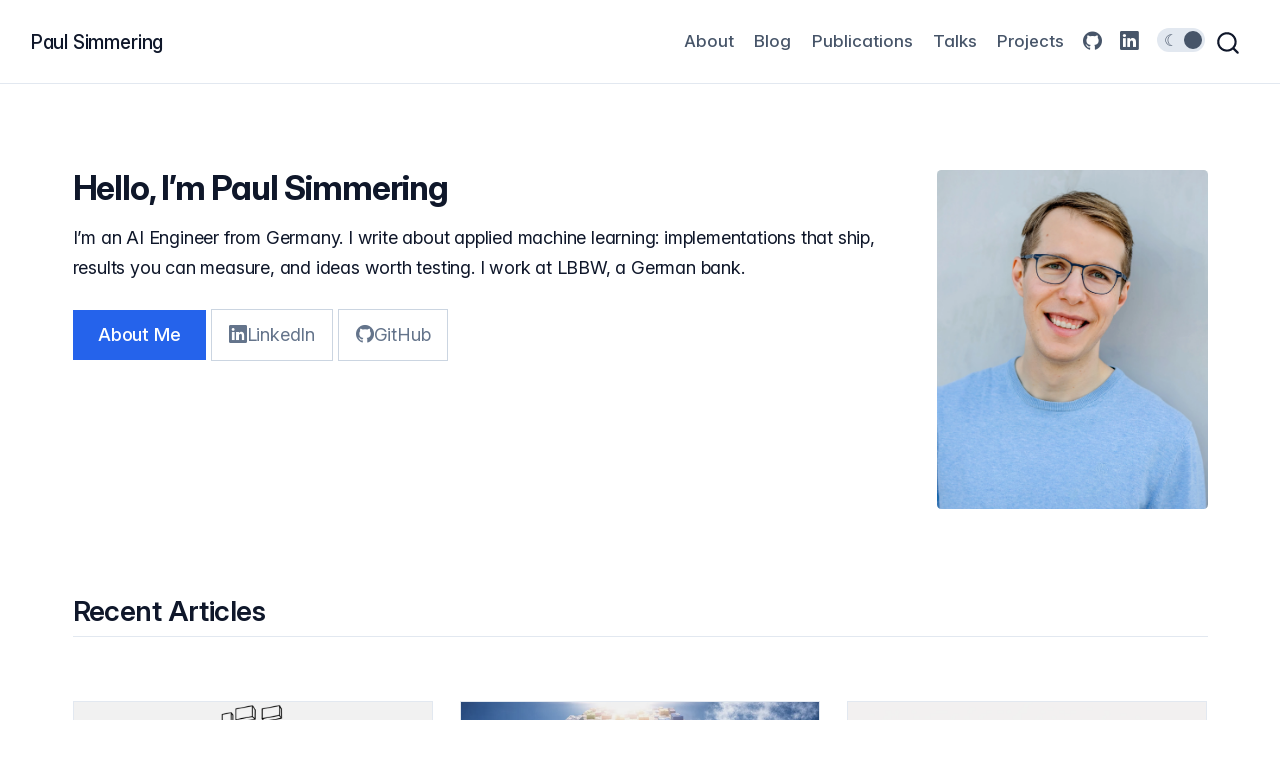

--- FILE ---
content_type: text/html; charset=UTF-8
request_url: https://simmering.dev/
body_size: 8988
content:
<!DOCTYPE html>
<html xmlns="http://www.w3.org/1999/xhtml" lang="en" xml:lang="en"><head>

<meta charset="utf-8">
<meta name="generator" content="quarto-1.8.26">

<meta name="viewport" content="width=device-width, initial-scale=1.0, user-scalable=yes">


<title>Hello, I’m Paul Simmering – Paul Simmering</title>
<style>
code{white-space: pre-wrap;}
span.smallcaps{font-variant: small-caps;}
div.columns{display: flex; gap: min(4vw, 1.5em);}
div.column{flex: auto; overflow-x: auto;}
div.hanging-indent{margin-left: 1.5em; text-indent: -1.5em;}
ul.task-list{list-style: none;}
ul.task-list li input[type="checkbox"] {
  width: 0.8em;
  margin: 0 0.8em 0.2em -1em; /* quarto-specific, see https://github.com/quarto-dev/quarto-cli/issues/4556 */ 
  vertical-align: middle;
}
</style>


<script src="site_libs/quarto-nav/quarto-nav.js"></script>
<script src="site_libs/quarto-nav/headroom.min.js"></script>
<script src="site_libs/clipboard/clipboard.min.js"></script>
<script src="site_libs/quarto-search/autocomplete.umd.js"></script>
<script src="site_libs/quarto-search/fuse.min.js"></script>
<script src="site_libs/quarto-search/quarto-search.js"></script>
<meta name="quarto:offset" content="./">
<script src="site_libs/quarto-listing/list.min.js"></script>
<script src="site_libs/quarto-listing/quarto-listing.js"></script>
<script src="site_libs/quarto-html/quarto.js" type="module"></script>
<script src="site_libs/quarto-html/tabsets/tabsets.js" type="module"></script>
<script src="site_libs/quarto-html/axe/axe-check.js" type="module"></script>
<script src="site_libs/quarto-html/popper.min.js"></script>
<script src="site_libs/quarto-html/tippy.umd.min.js"></script>
<link href="site_libs/quarto-html/tippy.css" rel="stylesheet">
<link href="site_libs/quarto-html/quarto-syntax-highlighting-e8e4073861e56d96e9a0dc35eae0eb10.css" rel="stylesheet" class="quarto-color-scheme" id="quarto-text-highlighting-styles">
<link href="site_libs/quarto-html/quarto-syntax-highlighting-dark-45e9c1893d79ef6449417107fda62ae6.css" rel="stylesheet" class="quarto-color-scheme quarto-color-alternate" id="quarto-text-highlighting-styles">
<link href="site_libs/quarto-html/quarto-syntax-highlighting-e8e4073861e56d96e9a0dc35eae0eb10.css" rel="stylesheet" class="quarto-color-scheme-extra" id="quarto-text-highlighting-styles">
<script src="site_libs/bootstrap/bootstrap.min.js"></script>
<link href="site_libs/bootstrap/bootstrap-icons.css" rel="stylesheet">
<link href="site_libs/bootstrap/bootstrap-96420afe05b03256e389fd98ad30d64c.min.css" rel="stylesheet" append-hash="true" class="quarto-color-scheme" id="quarto-bootstrap" data-mode="light">
<link href="site_libs/bootstrap/bootstrap-dark-85e6d64aa7e44974cafec8583ed60795.min.css" rel="stylesheet" append-hash="true" class="quarto-color-scheme quarto-color-alternate" id="quarto-bootstrap" data-mode="dark">
<link href="site_libs/bootstrap/bootstrap-96420afe05b03256e389fd98ad30d64c.min.css" rel="stylesheet" append-hash="true" class="quarto-color-scheme-extra" id="quarto-bootstrap" data-mode="light">
<script id="quarto-search-options" type="application/json">{
  "location": "navbar",
  "copy-button": false,
  "collapse-after": 3,
  "panel-placement": "end",
  "type": "overlay",
  "limit": 50,
  "keyboard-shortcut": [
    "f",
    "/",
    "s"
  ],
  "show-item-context": false,
  "language": {
    "search-no-results-text": "No results",
    "search-matching-documents-text": "matching documents",
    "search-copy-link-title": "Copy link to search",
    "search-hide-matches-text": "Hide additional matches",
    "search-more-match-text": "more match in this document",
    "search-more-matches-text": "more matches in this document",
    "search-clear-button-title": "Clear",
    "search-text-placeholder": "",
    "search-detached-cancel-button-title": "Cancel",
    "search-submit-button-title": "Submit",
    "search-label": "Search"
  }
}</script>
<script>

  window.document.addEventListener("DOMContentLoaded", function (_event) {
    const listingTargetEl = window.document.querySelector('#listing-featured-posts .list');
    if (!listingTargetEl) {
      // No listing discovered, do not attach.
      return; 
    }

    const options = {
      valueNames: ['listing-date','listing-title','listing-categories','listing-description','listing-image',{ data: ['index'] },{ data: ['categories'] },{ data: ['listing-date-sort'] },{ data: ['listing-file-modified-sort'] }],
      page: 18,
    pagination: { item: "<li class='page-item'><a class='page page-link' href='#'></a></li>" },
      searchColumns: ["listing-title","listing-author","listing-date","listing-image","listing-description"],
    };

    window['quarto-listings'] = window['quarto-listings'] || {};
    window['quarto-listings']['listing-featured-posts'] = new List('listing-featured-posts', options);

    if (window['quarto-listing-loaded']) {
      window['quarto-listing-loaded']();
    }
  });

  window.addEventListener('hashchange',() => {
    if (window['quarto-listing-loaded']) {
      window['quarto-listing-loaded']();
    }
  })
  </script>

  <script src="https://cdnjs.cloudflare.com/polyfill/v3/polyfill.min.js?features=es6"></script>
  <script src="https://cdn.jsdelivr.net/npm/mathjax@3/es5/tex-chtml-full.js" type="text/javascript"></script>

<script type="text/javascript">
const typesetMath = (el) => {
  if (window.MathJax) {
    // MathJax Typeset
    window.MathJax.typeset([el]);
  } else if (window.katex) {
    // KaTeX Render
    var mathElements = el.getElementsByClassName("math");
    var macros = [];
    for (var i = 0; i < mathElements.length; i++) {
      var texText = mathElements[i].firstChild;
      if (mathElements[i].tagName == "SPAN" && texText && texText.data) {
        window.katex.render(texText.data, mathElements[i], {
          displayMode: mathElements[i].classList.contains('display'),
          throwOnError: false,
          macros: macros,
          fleqn: false
        });
      }
    }
  }
}
window.Quarto = {
  typesetMath
};
</script>

<link rel="stylesheet" href="fonts.css">
<link rel="stylesheet" href="styles.css">
</head>

<body class="nav-fixed quarto-light"><script id="quarto-html-before-body" type="application/javascript">
    const toggleBodyColorMode = (bsSheetEl) => {
      const mode = bsSheetEl.getAttribute("data-mode");
      const bodyEl = window.document.querySelector("body");
      if (mode === "dark") {
        bodyEl.classList.add("quarto-dark");
        bodyEl.classList.remove("quarto-light");
      } else {
        bodyEl.classList.add("quarto-light");
        bodyEl.classList.remove("quarto-dark");
      }
    }
    const toggleBodyColorPrimary = () => {
      const bsSheetEl = window.document.querySelector("link#quarto-bootstrap:not([rel=disabled-stylesheet])");
      if (bsSheetEl) {
        toggleBodyColorMode(bsSheetEl);
      }
    }
    const setColorSchemeToggle = (alternate) => {
      const toggles = window.document.querySelectorAll('.quarto-color-scheme-toggle');
      for (let i=0; i < toggles.length; i++) {
        const toggle = toggles[i];
        if (toggle) {
          if (alternate) {
            toggle.classList.add("alternate");
          } else {
            toggle.classList.remove("alternate");
          }
        }
      }
    };
    const toggleColorMode = (alternate) => {
      // Switch the stylesheets
      const primaryStylesheets = window.document.querySelectorAll('link.quarto-color-scheme:not(.quarto-color-alternate)');
      const alternateStylesheets = window.document.querySelectorAll('link.quarto-color-scheme.quarto-color-alternate');
      manageTransitions('#quarto-margin-sidebar .nav-link', false);
      if (alternate) {
        // note: dark is layered on light, we don't disable primary!
        enableStylesheet(alternateStylesheets);
        for (const sheetNode of alternateStylesheets) {
          if (sheetNode.id === "quarto-bootstrap") {
            toggleBodyColorMode(sheetNode);
          }
        }
      } else {
        disableStylesheet(alternateStylesheets);
        enableStylesheet(primaryStylesheets)
        toggleBodyColorPrimary();
      }
      manageTransitions('#quarto-margin-sidebar .nav-link', true);
      // Switch the toggles
      setColorSchemeToggle(alternate)
      // Hack to workaround the fact that safari doesn't
      // properly recolor the scrollbar when toggling (#1455)
      if (navigator.userAgent.indexOf('Safari') > 0 && navigator.userAgent.indexOf('Chrome') == -1) {
        manageTransitions("body", false);
        window.scrollTo(0, 1);
        setTimeout(() => {
          window.scrollTo(0, 0);
          manageTransitions("body", true);
        }, 40);
      }
    }
    const disableStylesheet = (stylesheets) => {
      for (let i=0; i < stylesheets.length; i++) {
        const stylesheet = stylesheets[i];
        stylesheet.rel = 'disabled-stylesheet';
      }
    }
    const enableStylesheet = (stylesheets) => {
      for (let i=0; i < stylesheets.length; i++) {
        const stylesheet = stylesheets[i];
        if(stylesheet.rel !== 'stylesheet') { // for Chrome, which will still FOUC without this check
          stylesheet.rel = 'stylesheet';
        }
      }
    }
    const manageTransitions = (selector, allowTransitions) => {
      const els = window.document.querySelectorAll(selector);
      for (let i=0; i < els.length; i++) {
        const el = els[i];
        if (allowTransitions) {
          el.classList.remove('notransition');
        } else {
          el.classList.add('notransition');
        }
      }
    }
    const isFileUrl = () => {
      return window.location.protocol === 'file:';
    }
    const hasAlternateSentinel = () => {
      let styleSentinel = getColorSchemeSentinel();
      if (styleSentinel !== null) {
        return styleSentinel === "alternate";
      } else {
        return false;
      }
    }
    const setStyleSentinel = (alternate) => {
      const value = alternate ? "alternate" : "default";
      if (!isFileUrl()) {
        window.localStorage.setItem("quarto-color-scheme", value);
      } else {
        localAlternateSentinel = value;
      }
    }
    const getColorSchemeSentinel = () => {
      if (!isFileUrl()) {
        const storageValue = window.localStorage.getItem("quarto-color-scheme");
        return storageValue != null ? storageValue : localAlternateSentinel;
      } else {
        return localAlternateSentinel;
      }
    }
    const toggleGiscusIfUsed = (isAlternate, darkModeDefault) => {
      const baseTheme = document.querySelector('#giscus-base-theme')?.value ?? 'light';
      const alternateTheme = document.querySelector('#giscus-alt-theme')?.value ?? 'dark';
      let newTheme = '';
      if(authorPrefersDark) {
        newTheme = isAlternate ? baseTheme : alternateTheme;
      } else {
        newTheme = isAlternate ? alternateTheme : baseTheme;
      }
      const changeGiscusTheme = () => {
        // From: https://github.com/giscus/giscus/issues/336
        const sendMessage = (message) => {
          const iframe = document.querySelector('iframe.giscus-frame');
          if (!iframe) return;
          iframe.contentWindow.postMessage({ giscus: message }, 'https://giscus.app');
        }
        sendMessage({
          setConfig: {
            theme: newTheme
          }
        });
      }
      const isGiscussLoaded = window.document.querySelector('iframe.giscus-frame') !== null;
      if (isGiscussLoaded) {
        changeGiscusTheme();
      }
    };
    const authorPrefersDark = false;
    const darkModeDefault = authorPrefersDark;
      document.querySelector('link#quarto-text-highlighting-styles.quarto-color-scheme-extra').rel = 'disabled-stylesheet';
      document.querySelector('link#quarto-bootstrap.quarto-color-scheme-extra').rel = 'disabled-stylesheet';
    let localAlternateSentinel = darkModeDefault ? 'alternate' : 'default';
    // Dark / light mode switch
    window.quartoToggleColorScheme = () => {
      // Read the current dark / light value
      let toAlternate = !hasAlternateSentinel();
      toggleColorMode(toAlternate);
      setStyleSentinel(toAlternate);
      toggleGiscusIfUsed(toAlternate, darkModeDefault);
      window.dispatchEvent(new Event('resize'));
    };
    // Switch to dark mode if need be
    if (hasAlternateSentinel()) {
      toggleColorMode(true);
    } else {
      toggleColorMode(false);
    }
  </script>

<div id="quarto-search-results"></div>
  <header id="quarto-header" class="headroom fixed-top">
    <nav class="navbar navbar-expand-lg " data-bs-theme="dark">
      <div class="navbar-container container-fluid">
      <div class="navbar-brand-container mx-auto">
    <a class='navbar-brand' href='/'>
    <span class="navbar-title">Paul Simmering</span>
    </a>
  </div>
            <div id="quarto-search" class="" title="Search"></div>
          <button class="navbar-toggler" type="button" data-bs-toggle="collapse" data-bs-target="#navbarCollapse" aria-controls="navbarCollapse" role="menu" aria-expanded="false" aria-label="Toggle navigation" onclick="if (window.quartoToggleHeadroom) { window.quartoToggleHeadroom(); }">
  <span class="navbar-toggler-icon"></span>
</button>
          <div class="collapse navbar-collapse" id="navbarCollapse">
            <ul class="navbar-nav navbar-nav-scroll ms-auto">
  <li class="nav-item">
    <a class='nav-link' href='/about'> 
<span class="menu-text">About</span></a>
  </li>  
  <li class="nav-item">
    <a class='nav-link' href='/blog'> 
<span class="menu-text">Blog</span></a>
  </li>  
  <li class="nav-item">
    <a class='nav-link' href='/publications'> 
<span class="menu-text">Publications</span></a>
  </li>  
  <li class="nav-item">
    <a class='nav-link' href='/talks'> 
<span class="menu-text">Talks</span></a>
  </li>  
  <li class="nav-item">
    <a class='nav-link' href='/projects'> 
<span class="menu-text">Projects</span></a>
  </li>  
  <li class="nav-item compact">
    <a class="nav-link" href="https://github.com/psimm"> <i class="bi bi-github" role="img">
</i> 
<span class="menu-text"></span></a>
  </li>  
  <li class="nav-item compact">
    <a class="nav-link" href="https://www.linkedin.com/in/paulsimmering"> <i class="bi bi-linkedin" role="img">
</i> 
<span class="menu-text"></span></a>
  </li>  
</ul>
          </div> <!-- /navcollapse -->
            <div class="quarto-navbar-tools">
  <a href="" class="quarto-color-scheme-toggle quarto-navigation-tool  px-1" onclick="window.quartoToggleColorScheme(); return false;" title="Toggle dark mode"><i class="bi"></i></a>
</div>
      </div> <!-- /container-fluid -->
    </nav>
</header>
<!-- content -->
<div id="quarto-content" class="quarto-container page-columns page-rows-contents page-layout-full page-navbar">
<!-- sidebar -->
<!-- margin-sidebar -->
    
<!-- main -->
<main class="content page-columns page-full column-page" id="quarto-document-content">





<div class="quarto-about-solana column-page">
  <div class="about-entity">
    <div class="entity-contents">
      <header id="title-block-header" class="quarto-title-block default">
<div class="quarto-title">
<h1 class="title">Hello, I’m Paul Simmering</h1>
</div>
<div class="quarto-title-meta column-page">
  </div>
</header> 
      <div class="about-contents"><div id="hero-heading">
<p>I’m an AI Engineer from Germany. I write about applied machine learning: implementations that ship, results you can measure, and ideas worth testing. I work at LBBW, a German bank.</p>
<div class="hero-buttons">
<p><a class='btn btn-primary' href='/about'>About Me</a> <a href="https://linkedin.com/in/paulsimmering" class="btn btn-social"><i class="bi bi-linkedin"></i> LinkedIn</a> <a href="https://github.com/psimm" class="btn btn-social"><i class="bi bi-github"></i> GitHub</a></p>
</div>
</div></div>
    </div>
    <img src="assets/image/profile.webp" class="about-image
  rounded " style="width: 15em;">
  </div>
</div>

<section id="recent-articles" class="level2">
<h2 data-anchor-id="recent-articles">Recent Articles</h2>
<p><br></p>
<div id="listing-featured-posts" class="quarto-listing quarto-listing-container-grid">
<div class="list grid quarto-listing-cols-3">
<div class="g-col-1" data-index="0" data-categories="QWdlbnRz" data-listing-date-sort="1767481200000" data-listing-file-modified-sort="1767551432763" data-listing-date-modified-sort="NaN" data-listing-reading-time-sort="15" data-listing-word-count-sort="2868">
<a class='quarto-grid-link' href='/blog/agent-benchmarks/'>
<div class="quarto-grid-item card h-100 card-left">
<p class="card-img-top">
<img loading="lazy" src="./blog/agent-benchmarks/reliability_gap.webp" class="thumbnail-image card-img" style="height: 150px;">
</p>
<div class="card-body post-contents">
<h5 class="no-anchor card-title listing-title">
The Reliability Gap: Agent Benchmarks for Enterprise
</h5>
<div class="listing-categories">

<div class="listing-category" onclick="window.quartoListingCategory('QWdlbnRz'); return false;">Agents</div>

</div>
<div class="card-text listing-description delink">
<p>Is agentic AI ready for enterprise use? A review of the key benchmarks and the state of the art.</p>
</div>
<div class="card-attribution card-text-small end">
<div class="listing-date">
2026-01-04
</div>
</div>
</div>
</div></a>
</div>
<div class="g-col-1" data-index="1" data-categories="Q2FyZWVy" data-listing-date-sort="1765926000000" data-listing-file-modified-sort="1767186214229" data-listing-date-modified-sort="NaN" data-listing-reading-time-sort="9" data-listing-word-count-sort="1645">
<a class='quarto-grid-link' href='/blog/pivoting-to-ai-data/'>
<div class="quarto-grid-item card h-100 card-left">
<p class="card-img-top">
<img loading="lazy" src="./blog/pivoting-to-ai-data/image.webp" class="thumbnail-image card-img" style="height: 150px;">
</p>
<div class="card-body post-contents">
<h5 class="no-anchor card-title listing-title">
Pivoting to a Career in AI and Data
</h5>
<div class="listing-categories">

<div class="listing-category" onclick="window.quartoListingCategory('Q2FyZWVy'); return false;">Career</div>

</div>
<div class="card-text listing-description delink">
<p>How to leverage your existing domain knowledge, prioritize what to learn and prove your new skills.</p>
</div>
<div class="card-attribution card-text-small end">
<div class="listing-date">
2025-12-17
</div>
</div>
</div>
</div></a>
</div>
<div class="g-col-1" data-index="2" data-categories="UHJvZHVjdGl2aXR5" data-listing-date-sort="1756245600000" data-listing-file-modified-sort="1767186430255" data-listing-date-modified-sort="NaN" data-listing-reading-time-sort="10" data-listing-word-count-sort="1904">
<a class='quarto-grid-link' href='/blog/a-philosophy-of-ai-coding/'>
<div class="quarto-grid-item card h-100 card-left">
<p class="card-img-top">
<img loading="lazy" src="./blog/a-philosophy-of-ai-coding/image.webp" class="thumbnail-image card-img" style="height: 150px;">
</p>
<div class="card-body post-contents">
<h5 class="no-anchor card-title listing-title">
A Philosophy of AI Coding
</h5>
<div class="listing-categories">

<div class="listing-category" onclick="window.quartoListingCategory('UHJvZHVjdGl2aXR5'); return false;">Productivity</div>

</div>
<div class="card-text listing-description delink">
<p>How principled software design enables better AI coding, and how AI helps maintain consistent design.</p>
</div>
<div class="card-attribution card-text-small end">
<div class="listing-date">
2025-08-27
</div>
</div>
</div>
</div></a>
</div>
</div>
<div class="listing-no-matching d-none">No matching items</div>
</div>
<div style="text-align: center; margin-top: 2rem;">
<p><a class='btn btn-outline-secondary' href='/blog' style='padding: 0.5rem 1.5rem;'>See all articles →</a></p>
</div>




</section>

</main> <!-- /main -->
<script id="quarto-html-after-body" type="application/javascript">
  window.document.addEventListener("DOMContentLoaded", function (event) {
    // Ensure there is a toggle, if there isn't float one in the top right
    if (window.document.querySelector('.quarto-color-scheme-toggle') === null) {
      const a = window.document.createElement('a');
      a.classList.add('top-right');
      a.classList.add('quarto-color-scheme-toggle');
      a.href = "";
      a.onclick = function() { try { window.quartoToggleColorScheme(); } catch {} return false; };
      const i = window.document.createElement("i");
      i.classList.add('bi');
      a.appendChild(i);
      window.document.body.appendChild(a);
    }
    setColorSchemeToggle(hasAlternateSentinel())
    const isCodeAnnotation = (el) => {
      for (const clz of el.classList) {
        if (clz.startsWith('code-annotation-')) {                     
          return true;
        }
      }
      return false;
    }
    const onCopySuccess = function(e) {
      // button target
      const button = e.trigger;
      // don't keep focus
      button.blur();
      // flash "checked"
      button.classList.add('code-copy-button-checked');
      var currentTitle = button.getAttribute("title");
      button.setAttribute("title", "Copied!");
      let tooltip;
      if (window.bootstrap) {
        button.setAttribute("data-bs-toggle", "tooltip");
        button.setAttribute("data-bs-placement", "left");
        button.setAttribute("data-bs-title", "Copied!");
        tooltip = new bootstrap.Tooltip(button, 
          { trigger: "manual", 
            customClass: "code-copy-button-tooltip",
            offset: [0, -8]});
        tooltip.show();    
      }
      setTimeout(function() {
        if (tooltip) {
          tooltip.hide();
          button.removeAttribute("data-bs-title");
          button.removeAttribute("data-bs-toggle");
          button.removeAttribute("data-bs-placement");
        }
        button.setAttribute("title", currentTitle);
        button.classList.remove('code-copy-button-checked');
      }, 1000);
      // clear code selection
      e.clearSelection();
    }
    const getTextToCopy = function(trigger) {
      const outerScaffold = trigger.parentElement.cloneNode(true);
      const codeEl = outerScaffold.querySelector('code');
      for (const childEl of codeEl.children) {
        if (isCodeAnnotation(childEl)) {
          childEl.remove();
        }
      }
      return codeEl.innerText;
    }
    const clipboard = new window.ClipboardJS('.code-copy-button:not([data-in-quarto-modal])', {
      text: getTextToCopy
    });
    clipboard.on('success', onCopySuccess);
    if (window.document.getElementById('quarto-embedded-source-code-modal')) {
      const clipboardModal = new window.ClipboardJS('.code-copy-button[data-in-quarto-modal]', {
        text: getTextToCopy,
        container: window.document.getElementById('quarto-embedded-source-code-modal')
      });
      clipboardModal.on('success', onCopySuccess);
    }
      var localhostRegex = new RegExp(/^(?:http|https):\/\/localhost\:?[0-9]*\//);
      var mailtoRegex = new RegExp(/^mailto:/);
        var filterRegex = new RegExp("https:\/\/simmering\.dev");
      var isInternal = (href) => {
          return filterRegex.test(href) || localhostRegex.test(href) || mailtoRegex.test(href);
      }
      // Inspect non-navigation links and adorn them if external
     var links = window.document.querySelectorAll('a[href]:not(.nav-link):not(.navbar-brand):not(.toc-action):not(.sidebar-link):not(.sidebar-item-toggle):not(.pagination-link):not(.no-external):not([aria-hidden]):not(.dropdown-item):not(.quarto-navigation-tool):not(.about-link)');
      for (var i=0; i<links.length; i++) {
        const link = links[i];
        if (!isInternal(link.href)) {
          // undo the damage that might have been done by quarto-nav.js in the case of
          // links that we want to consider external
          if (link.dataset.originalHref !== undefined) {
            link.href = link.dataset.originalHref;
          }
        }
      }
    function tippyHover(el, contentFn, onTriggerFn, onUntriggerFn) {
      const config = {
        allowHTML: true,
        maxWidth: 500,
        delay: 100,
        arrow: false,
        appendTo: function(el) {
            return el.parentElement;
        },
        interactive: true,
        interactiveBorder: 10,
        theme: 'quarto',
        placement: 'bottom-start',
      };
      if (contentFn) {
        config.content = contentFn;
      }
      if (onTriggerFn) {
        config.onTrigger = onTriggerFn;
      }
      if (onUntriggerFn) {
        config.onUntrigger = onUntriggerFn;
      }
      window.tippy(el, config); 
    }
    const noterefs = window.document.querySelectorAll('a[role="doc-noteref"]');
    for (var i=0; i<noterefs.length; i++) {
      const ref = noterefs[i];
      tippyHover(ref, function() {
        // use id or data attribute instead here
        let href = ref.getAttribute('data-footnote-href') || ref.getAttribute('href');
        try { href = new URL(href).hash; } catch {}
        const id = href.replace(/^#\/?/, "");
        const note = window.document.getElementById(id);
        if (note) {
          return note.innerHTML;
        } else {
          return "";
        }
      });
    }
    const xrefs = window.document.querySelectorAll('a.quarto-xref');
    const processXRef = (id, note) => {
      // Strip column container classes
      const stripColumnClz = (el) => {
        el.classList.remove("page-full", "page-columns");
        if (el.children) {
          for (const child of el.children) {
            stripColumnClz(child);
          }
        }
      }
      stripColumnClz(note)
      if (id === null || id.startsWith('sec-')) {
        // Special case sections, only their first couple elements
        const container = document.createElement("div");
        if (note.children && note.children.length > 2) {
          container.appendChild(note.children[0].cloneNode(true));
          for (let i = 1; i < note.children.length; i++) {
            const child = note.children[i];
            if (child.tagName === "P" && child.innerText === "") {
              continue;
            } else {
              container.appendChild(child.cloneNode(true));
              break;
            }
          }
          if (window.Quarto?.typesetMath) {
            window.Quarto.typesetMath(container);
          }
          return container.innerHTML
        } else {
          if (window.Quarto?.typesetMath) {
            window.Quarto.typesetMath(note);
          }
          return note.innerHTML;
        }
      } else {
        // Remove any anchor links if they are present
        const anchorLink = note.querySelector('a.anchorjs-link');
        if (anchorLink) {
          anchorLink.remove();
        }
        if (window.Quarto?.typesetMath) {
          window.Quarto.typesetMath(note);
        }
        if (note.classList.contains("callout")) {
          return note.outerHTML;
        } else {
          return note.innerHTML;
        }
      }
    }
    for (var i=0; i<xrefs.length; i++) {
      const xref = xrefs[i];
      tippyHover(xref, undefined, function(instance) {
        instance.disable();
        let url = xref.getAttribute('href');
        let hash = undefined; 
        if (url.startsWith('#')) {
          hash = url;
        } else {
          try { hash = new URL(url).hash; } catch {}
        }
        if (hash) {
          const id = hash.replace(/^#\/?/, "");
          const note = window.document.getElementById(id);
          if (note !== null) {
            try {
              const html = processXRef(id, note.cloneNode(true));
              instance.setContent(html);
            } finally {
              instance.enable();
              instance.show();
            }
          } else {
            // See if we can fetch this
            fetch(url.split('#')[0])
            .then(res => res.text())
            .then(html => {
              const parser = new DOMParser();
              const htmlDoc = parser.parseFromString(html, "text/html");
              const note = htmlDoc.getElementById(id);
              if (note !== null) {
                const html = processXRef(id, note);
                instance.setContent(html);
              } 
            }).finally(() => {
              instance.enable();
              instance.show();
            });
          }
        } else {
          // See if we can fetch a full url (with no hash to target)
          // This is a special case and we should probably do some content thinning / targeting
          fetch(url)
          .then(res => res.text())
          .then(html => {
            const parser = new DOMParser();
            const htmlDoc = parser.parseFromString(html, "text/html");
            const note = htmlDoc.querySelector('main.content');
            if (note !== null) {
              // This should only happen for chapter cross references
              // (since there is no id in the URL)
              // remove the first header
              if (note.children.length > 0 && note.children[0].tagName === "HEADER") {
                note.children[0].remove();
              }
              const html = processXRef(null, note);
              instance.setContent(html);
            } 
          }).finally(() => {
            instance.enable();
            instance.show();
          });
        }
      }, function(instance) {
      });
    }
        let selectedAnnoteEl;
        const selectorForAnnotation = ( cell, annotation) => {
          let cellAttr = 'data-code-cell="' + cell + '"';
          let lineAttr = 'data-code-annotation="' +  annotation + '"';
          const selector = 'span[' + cellAttr + '][' + lineAttr + ']';
          return selector;
        }
        const selectCodeLines = (annoteEl) => {
          const doc = window.document;
          const targetCell = annoteEl.getAttribute("data-target-cell");
          const targetAnnotation = annoteEl.getAttribute("data-target-annotation");
          const annoteSpan = window.document.querySelector(selectorForAnnotation(targetCell, targetAnnotation));
          const lines = annoteSpan.getAttribute("data-code-lines").split(",");
          const lineIds = lines.map((line) => {
            return targetCell + "-" + line;
          })
          let top = null;
          let height = null;
          let parent = null;
          if (lineIds.length > 0) {
              //compute the position of the single el (top and bottom and make a div)
              const el = window.document.getElementById(lineIds[0]);
              top = el.offsetTop;
              height = el.offsetHeight;
              parent = el.parentElement.parentElement;
            if (lineIds.length > 1) {
              const lastEl = window.document.getElementById(lineIds[lineIds.length - 1]);
              const bottom = lastEl.offsetTop + lastEl.offsetHeight;
              height = bottom - top;
            }
            if (top !== null && height !== null && parent !== null) {
              // cook up a div (if necessary) and position it 
              let div = window.document.getElementById("code-annotation-line-highlight");
              if (div === null) {
                div = window.document.createElement("div");
                div.setAttribute("id", "code-annotation-line-highlight");
                div.style.position = 'absolute';
                parent.appendChild(div);
              }
              div.style.top = top - 2 + "px";
              div.style.height = height + 4 + "px";
              div.style.left = 0;
              let gutterDiv = window.document.getElementById("code-annotation-line-highlight-gutter");
              if (gutterDiv === null) {
                gutterDiv = window.document.createElement("div");
                gutterDiv.setAttribute("id", "code-annotation-line-highlight-gutter");
                gutterDiv.style.position = 'absolute';
                const codeCell = window.document.getElementById(targetCell);
                const gutter = codeCell.querySelector('.code-annotation-gutter');
                gutter.appendChild(gutterDiv);
              }
              gutterDiv.style.top = top - 2 + "px";
              gutterDiv.style.height = height + 4 + "px";
            }
            selectedAnnoteEl = annoteEl;
          }
        };
        const unselectCodeLines = () => {
          const elementsIds = ["code-annotation-line-highlight", "code-annotation-line-highlight-gutter"];
          elementsIds.forEach((elId) => {
            const div = window.document.getElementById(elId);
            if (div) {
              div.remove();
            }
          });
          selectedAnnoteEl = undefined;
        };
          // Handle positioning of the toggle
      window.addEventListener(
        "resize",
        throttle(() => {
          elRect = undefined;
          if (selectedAnnoteEl) {
            selectCodeLines(selectedAnnoteEl);
          }
        }, 10)
      );
      function throttle(fn, ms) {
      let throttle = false;
      let timer;
        return (...args) => {
          if(!throttle) { // first call gets through
              fn.apply(this, args);
              throttle = true;
          } else { // all the others get throttled
              if(timer) clearTimeout(timer); // cancel #2
              timer = setTimeout(() => {
                fn.apply(this, args);
                timer = throttle = false;
              }, ms);
          }
        };
      }
        // Attach click handler to the DT
        const annoteDls = window.document.querySelectorAll('dt[data-target-cell]');
        for (const annoteDlNode of annoteDls) {
          annoteDlNode.addEventListener('click', (event) => {
            const clickedEl = event.target;
            if (clickedEl !== selectedAnnoteEl) {
              unselectCodeLines();
              const activeEl = window.document.querySelector('dt[data-target-cell].code-annotation-active');
              if (activeEl) {
                activeEl.classList.remove('code-annotation-active');
              }
              selectCodeLines(clickedEl);
              clickedEl.classList.add('code-annotation-active');
            } else {
              // Unselect the line
              unselectCodeLines();
              clickedEl.classList.remove('code-annotation-active');
            }
          });
        }
    const findCites = (el) => {
      const parentEl = el.parentElement;
      if (parentEl) {
        const cites = parentEl.dataset.cites;
        if (cites) {
          return {
            el,
            cites: cites.split(' ')
          };
        } else {
          return findCites(el.parentElement)
        }
      } else {
        return undefined;
      }
    };
    var bibliorefs = window.document.querySelectorAll('a[role="doc-biblioref"]');
    for (var i=0; i<bibliorefs.length; i++) {
      const ref = bibliorefs[i];
      const citeInfo = findCites(ref);
      if (citeInfo) {
        tippyHover(citeInfo.el, function() {
          var popup = window.document.createElement('div');
          citeInfo.cites.forEach(function(cite) {
            var citeDiv = window.document.createElement('div');
            citeDiv.classList.add('hanging-indent');
            citeDiv.classList.add('csl-entry');
            var biblioDiv = window.document.getElementById('ref-' + cite);
            if (biblioDiv) {
              citeDiv.innerHTML = biblioDiv.innerHTML;
            }
            popup.appendChild(citeDiv);
          });
          return popup.innerHTML;
        });
      }
    }
  });
  </script>
</div> <!-- /content -->
<footer class="footer">
  <div class="nav-footer">
    <div class="nav-footer-left">
      &nbsp;
    </div>   
    <div class="nav-footer-center">
<a href="./blog.xml">Subscribe via RSS</a> | <a href='/imprint'>Imprint</a> | <a href='/privacy'>Privacy policy</a> | <a href='/ai'>AI Notice</a> | This website doesn’t use cookies.
<script data-goatcounter="https://simmering.goatcounter.com/count" async="" src="//gc.zgo.at/count.js"></script>
</div>
    <div class="nav-footer-right">
      &nbsp;
    </div>
  </div>
</footer>




</body></html>

--- FILE ---
content_type: text/css; charset=UTF-8
request_url: https://simmering.dev/site_libs/quarto-html/quarto-syntax-highlighting-e8e4073861e56d96e9a0dc35eae0eb10.css
body_size: 383
content:
/* quarto syntax highlight colors */
:root {
  --quarto-hl-al-color: #ff5555;
  --quarto-hl-an-color: #6a737d;
  --quarto-hl-at-color: #d73a49;
  --quarto-hl-bn-color: #005cc5;
  --quarto-hl-bu-color: #d73a49;
  --quarto-hl-ch-color: #032f62;
  --quarto-hl-co-color: #6a737d;
  --quarto-hl-cv-color: #6a737d;
  --quarto-hl-cn-color: #005cc5;
  --quarto-hl-cf-color: #d73a49;
  --quarto-hl-dt-color: #d73a49;
  --quarto-hl-dv-color: #005cc5;
  --quarto-hl-do-color: #6a737d;
  --quarto-hl-er-color: #ff5555;
  --quarto-hl-ex-color: #d73a49;
  --quarto-hl-fl-color: #005cc5;
  --quarto-hl-fu-color: #6f42c1;
  --quarto-hl-im-color: #032f62;
  --quarto-hl-in-color: #6a737d;
  --quarto-hl-kw-color: #d73a49;
  --quarto-hl-op-color: #24292e;
  --quarto-hl-pp-color: #d73a49;
  --quarto-hl-re-color: #6a737d;
  --quarto-hl-sc-color: #005cc5;
  --quarto-hl-ss-color: #032f62;
  --quarto-hl-st-color: #032f62;
  --quarto-hl-va-color: #e36209;
  --quarto-hl-vs-color: #034c95;
  --quarto-hl-wa-color: #ff5555;
}

/* other quarto variables */
:root {
  --quarto-font-monospace: "JetBrains Mono", Consolas, monospace;
}

/* syntax highlight based on Pandoc's rules */
pre > code.sourceCode > span {
  color: #24292e;
}

code.sourceCode > span {
  color: #24292e;
}

div.sourceCode,
div.sourceCode pre.sourceCode {
  color: #24292e;
}

/* Normal */
code span {
  color: #24292e;
}

/* Alert */
code span.al {
  font-weight: bold;
  color: #ff5555;
}

/* Annotation */
code span.an {
  color: #6a737d;
}

/* Attribute */
code span.at {
  color: #d73a49;
}

/* BaseN */
code span.bn {
  color: #005cc5;
}

/* BuiltIn */
code span.bu {
  color: #d73a49;
}

/* ControlFlow */
code span.cf {
  color: #d73a49;
}

/* Char */
code span.ch {
  color: #032f62;
}

/* Constant */
code span.cn {
  color: #005cc5;
}

/* Comment */
code span.co {
  color: #6a737d;
}

/* CommentVar */
code span.cv {
  color: #6a737d;
}

/* Documentation */
code span.do {
  color: #6a737d;
}

/* DataType */
code span.dt {
  color: #d73a49;
}

/* DecVal */
code span.dv {
  color: #005cc5;
}

/* Error */
code span.er {
  color: #ff5555;
  text-decoration: underline;
}

/* Extension */
code span.ex {
  font-weight: bold;
  color: #d73a49;
}

/* Float */
code span.fl {
  color: #005cc5;
}

/* Function */
code span.fu {
  color: #6f42c1;
}

/* Import */
code span.im {
  color: #032f62;
}

/* Information */
code span.in {
  color: #6a737d;
}

/* Keyword */
code span.kw {
  color: #d73a49;
}

/* Operator */
code span.op {
  color: #24292e;
}

/* Preprocessor */
code span.pp {
  color: #d73a49;
}

/* RegionMarker */
code span.re {
  color: #6a737d;
}

/* SpecialChar */
code span.sc {
  color: #005cc5;
}

/* SpecialString */
code span.ss {
  color: #032f62;
}

/* String */
code span.st {
  color: #032f62;
}

/* Variable */
code span.va {
  color: #e36209;
}

/* VerbatimString */
code span.vs {
  color: #034c95;
}

/* Warning */
code span.wa {
  color: #ff5555;
}

.prevent-inlining {
  content: "</";
}

/*# sourceMappingURL=a0881ddf6df19c85adf1ecfa7b1e97ca.css.map */


--- FILE ---
content_type: text/css; charset=UTF-8
request_url: https://simmering.dev/site_libs/quarto-html/quarto-syntax-highlighting-dark-45e9c1893d79ef6449417107fda62ae6.css
body_size: 500
content:
/* quarto syntax highlight colors */
:root {
  --quarto-hl-al-color: #ff5555;
  --quarto-hl-an-color: #75715e;
  --quarto-hl-at-color: #f92672;
  --quarto-hl-bn-color: #ae81ff;
  --quarto-hl-bu-color: #66D9EF;
  --quarto-hl-ch-color: #e6db74;
  --quarto-hl-co-color: #75715e;
  --quarto-hl-cv-color: #75715e;
  --quarto-hl-cn-color: #ae81ff;
  --quarto-hl-cf-color: #f92672;
  --quarto-hl-dt-color: #66d9ef;
  --quarto-hl-dv-color: #ae81ff;
  --quarto-hl-do-color: #75715e;
  --quarto-hl-er-color: #ff5555;
  --quarto-hl-ex-color: #a6e22e;
  --quarto-hl-fl-color: #ae81ff;
  --quarto-hl-fu-color: #a6e22e;
  --quarto-hl-im-color: #f92672;
  --quarto-hl-in-color: #f1fa8c;
  --quarto-hl-kw-color: #f92672;
  --quarto-hl-op-color: #f8f8f2;
  --quarto-hl-pp-color: #f92672;
  --quarto-hl-re-color: #75715e;
  --quarto-hl-sc-color: #ae81ff;
  --quarto-hl-ss-color: #e6db74;
  --quarto-hl-st-color: #e6db74;
  --quarto-hl-va-color: #f8f8f2;
  --quarto-hl-vs-color: #d8c72c;
  --quarto-hl-wa-color: #ff5555;
}

/* other quarto variables */
:root {
  --quarto-font-monospace: "JetBrains Mono", Consolas, monospace;
}

/* syntax highlight based on Pandoc's rules */
pre > code.sourceCode > span {
  color: #f8f8f2;
}

code.sourceCode > span {
  color: #f8f8f2;
}

div.sourceCode,
div.sourceCode pre.sourceCode {
  color: #f8f8f2;
}

/* Normal */
code span {
  color: #f8f8f2;
}

/* Alert */
code span.al {
  font-weight: bold;
  color: #ff5555;
}

/* Annotation */
code span.an {
  color: #75715e;
}

/* Attribute */
code span.at {
  color: #f92672;
}

/* BaseN */
code span.bn {
  color: #ae81ff;
}

/* BuiltIn */
code span.bu {
  color: #66D9EF;
}

/* ControlFlow */
code span.cf {
  color: #f92672;
}

/* Char */
code span.ch {
  color: #e6db74;
}

/* Constant */
code span.cn {
  color: #ae81ff;
}

/* Comment */
code span.co {
  color: #75715e;
}

/* CommentVar */
code span.cv {
  color: #75715e;
}

/* Documentation */
code span.do {
  color: #75715e;
}

/* DataType */
code span.dt {
  font-style: italic;
  color: #66d9ef;
}

/* DecVal */
code span.dv {
  color: #ae81ff;
}

/* Error */
code span.er {
  color: #ff5555;
  text-decoration: underline;
}

/* Extension */
code span.ex {
  font-weight: bold;
  color: #a6e22e;
}

/* Float */
code span.fl {
  color: #ae81ff;
}

/* Function */
code span.fu {
  color: #a6e22e;
}

/* Import */
code span.im {
  color: #f92672;
}

/* Information */
code span.in {
  color: #f1fa8c;
}

/* Keyword */
code span.kw {
  color: #f92672;
}

/* Operator */
code span.op {
  color: #f8f8f2;
}

/* Preprocessor */
code span.pp {
  color: #f92672;
}

/* RegionMarker */
code span.re {
  color: #75715e;
}

/* SpecialChar */
code span.sc {
  color: #ae81ff;
}

/* SpecialString */
code span.ss {
  color: #e6db74;
}

/* String */
code span.st {
  color: #e6db74;
}

/* Variable */
code span.va {
  color: #f8f8f2;
}

/* VerbatimString */
code span.vs {
  color: #d8c72c;
}

/* Warning */
code span.wa {
  color: #ff5555;
}

.prevent-inlining {
  content: "</";
}

/*# sourceMappingURL=9496ab61eb114cc29fe7301d9b7cac96.css.map */


--- FILE ---
content_type: text/css; charset=UTF-8
request_url: https://simmering.dev/fonts.css
body_size: 599
content:
/* Self-hosted fonts */

/* Inter - Variable font for body/headings */
@font-face {
    font-family: 'Inter';
    src: url('assets/fonts/inter/InterVariable.woff2') format('woff2');
    font-weight: 100 900;
    font-style: normal;
    font-display: swap;
}

/* JetBrains Mono - Code */
@font-face {
    font-family: 'JetBrains Mono';
    src: url('assets/fonts/jetbrains-mono/JetBrainsMono-Regular.woff2') format('woff2');
    font-weight: 400;
    font-style: normal;
    font-display: swap;
}

@font-face {
    font-family: 'JetBrains Mono';
    src: url('assets/fonts/jetbrains-mono/JetBrainsMono-Italic.woff2') format('woff2');
    font-weight: 400;
    font-style: italic;
    font-display: swap;
}

@font-face {
    font-family: 'JetBrains Mono';
    src: url('assets/fonts/jetbrains-mono/JetBrainsMono-Bold.woff2') format('woff2');
    font-weight: 700;
    font-style: normal;
    font-display: swap;
}


--- FILE ---
content_type: text/css; charset=UTF-8
request_url: https://simmering.dev/styles.css
body_size: 959
content:
/* Swiss-Brutalist Theme */

/* Theme Toggle - minimal pill style */
.quarto-color-scheme-toggle {
    display: inline-flex;
    align-items: center;
    justify-content: center;
    position: relative;
    width: 48px;
    min-width: 48px;
    height: 24px;
    background: #1e293b;
    border-radius: 12px;
    cursor: pointer;
    transition: background 0.3s ease;
    margin-left: 0.5rem;
    margin-top: -5px;
    vertical-align: middle;
}

.quarto-color-scheme-toggle:hover {
    background: #334155;
}

.quarto-color-scheme-toggle .bi {
    display: none;
}

.quarto-color-scheme-toggle::before {
    content: "";
    position: absolute;
    width: 18px;
    height: 18px;
    border-radius: 50%;
    top: 3px;
    left: 3px;
    background: #f1f5f9;
    transition: transform 0.3s cubic-bezier(0.4, 0, 0.2, 1);
}

.quarto-color-scheme-toggle::after {
    content: "☼";
    position: absolute;
    font-size: 16px;
    right: 5px;
    top: 50%;
    transform: translateY(-50%);
    color: #f1f5f9;
    transition: opacity 0.3s ease;
}

body.quarto-light .quarto-color-scheme-toggle {
    background: #e2e8f0;
}

body.quarto-light .quarto-color-scheme-toggle:hover {
    background: #cbd5e1;
}

body.quarto-light .quarto-color-scheme-toggle::before {
    transform: translateX(24px);
    background: #475569;
}

body.quarto-light .quarto-color-scheme-toggle::after {
    content: "☾";
    right: auto;
    left: 7px;
    color: #475569;
}

body.quarto-dark .quarto-color-scheme-toggle::after {
    content: "☼";
    color: #f1f5f9;
}

/* Sharp corners everywhere */
* {
    border-radius: 0 !important;
}

/* Keep pill toggle rounded */
.quarto-color-scheme-toggle,
.quarto-color-scheme-toggle::before {
    border-radius: 12px !important;
}

/* Articles button */
.btn.btn-outline-secondary {
    font-family: "JetBrains Mono", Consolas, monospace;
    font-size: 0.8rem;
    background: transparent;
    text-decoration: none;
}

/* Listing hover states */
body.quarto-light .listing-category:hover {
    color: #0f172a;
    border-color: #0f172a;
}

/* Image treatment */
img {
    border-radius: 0 !important;
}

/* Search box */
.aa-Form {
    border: 1px solid #cbd5e1 !important;
    border-radius: 0 !important;
}

body.quarto-dark .aa-Form {
    border-color: #334155 !important;
}

/* Square blog post previews */
.quarto-grid-item p.card-img-top {
    position: relative;
    width: 100%;
    padding-bottom: 100%;
    overflow: hidden;
    margin: 0;
}

.quarto-grid-item p.card-img-top .thumbnail-image {
    position: absolute;
    top: 0;
    left: 0;
    width: 100%;
    height: 100% !important;
    object-fit: cover;
    object-position: center;
    filter: saturate(0.7) brightness(0.95);
    transition: filter 0.2s ease;
}

.quarto-grid-item:hover p.card-img-top .thumbnail-image {
    filter: saturate(1) brightness(1);
}

#recent-articles {
    margin-top: 4rem;
}

.hero-buttons {
    display: flex;
    align-items: center;
    gap: 0.75rem;
    margin-top: 1.5rem;
}

.hero-buttons .btn-primary {
    background: #2563eb;
    color: #fff;
    border: none;
    padding: 0.6rem 1.5rem;
    font-weight: 500;
    text-decoration: none;
}

.hero-buttons .btn-primary:hover {
    background: #1d4ed8;
}

.hero-buttons .btn-social {
    display: inline-flex;
    align-items: center;
    gap: 0.4rem;
    padding: 0.6rem 1rem;
    background: transparent;
    border: 1px solid #cbd5e1;
    color: #64748b;
    text-decoration: none;
}

.hero-buttons .btn-social:hover {
    border-color: #2563eb;
    color: #2563eb;
}

body.quarto-dark .hero-buttons .btn-social {
    border-color: #fff;
    color: #fff;
}

body.quarto-dark .hero-buttons .btn-social:hover {
    border-color: #60a5fa;
    color: #60a5fa;
}

/* CV Timeline */
.cv-timeline {
    position: relative;
    padding-left: 140px;
    margin: 2rem 0;
}

.cv-timeline::before {
    content: "";
    position: absolute;
    left: 120px;
    top: 8px;
    bottom: 8px;
    width: 2px;
    background: #cbd5e1;
}

body.quarto-dark .cv-timeline::before {
    background: #475569;
}

.cv-entry {
    position: relative;
    padding-bottom: 1.5rem;
}

.cv-entry:last-child {
    padding-bottom: 0;
}

.cv-years {
    position: absolute;
    left: -140px;
    width: 110px;
    text-align: right;
    font-family: "JetBrains Mono", Consolas, monospace;
    font-size: 0.85rem;
    color: #64748b;
    top: 0;
}

body.quarto-dark .cv-years {
    color: #94a3b8;
}

.cv-entry::before {
    content: "";
    position: absolute;
    left: -24px;
    top: 6px;
    width: 10px;
    height: 10px;
    background: #2563eb;
    border-radius: 50% !important;
}

.cv-title {
    font-weight: 600;
    margin-bottom: 0.25rem;
}

.cv-org {
    color: #64748b;
    font-size: 0.95rem;
}

body.quarto-dark .cv-org {
    color: #94a3b8;
}

.cv-promotion {
    display: inline-block;
    font-size: 0.75rem;
    color: #059669;
    margin-left: 0.5rem;
}

body.quarto-dark .cv-promotion {
    color: #34d399;
}
